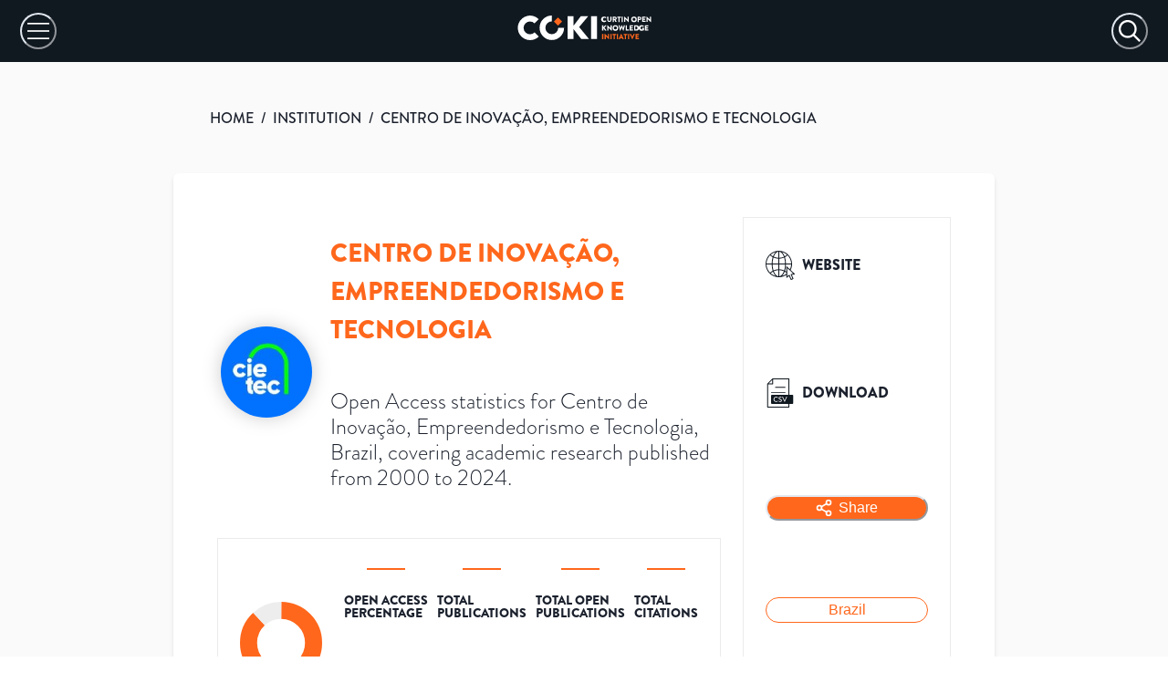

--- FILE ---
content_type: text/css; charset=utf-8
request_url: https://open.coki.ac/_next/static/css/335eb0864fed4dcd.css
body_size: 472
content:
.SocialCard_hrMain__7vM8J{border:2px solid #ff671c;width:100px;margin-bottom:24px;border-radius:5px}.SocialCard_hrSub__SdxA_{border:1px solid #ff671c;width:60px;margin-bottom:12px;border-radius:5px}.Layout_active__9e8L8{background-color:#ff671c;color:#fff;border-right:5px;border-color:#ffb38e;border-style:solid}body{background-image:linear-gradient(180deg,#101820 0,#101820 68px,#fafafa 0)!important}.publisherOpenDonut g>g{filter:drop-shadow(0 0 10px rgba(0,0,0,.3))}.pageBtnActive{background-color:#ff671c!important}p a{cursor:pointer;text-decoration:underline!important;word-break:break-all}p a:hover{color:#737373!important}li a{cursor:pointer;text-decoration:underline}li a:hover{color:#737373!important}.socialCard{position:absolute;top:0;left:0;background:#fff}.filterOnWarningIcon{color:#ff671c}.filterAccordionButton:hover .filterOnWarningIcon{color:#fff}

--- FILE ---
content_type: application/javascript; charset=utf-8
request_url: https://open.coki.ac/_next/static/_47eKyKmY5Qjvc-1Crc_w/_buildManifest.js
body_size: 217
content:
self.__BUILD_MANIFEST=function(s,t,c,e,a,i,n,d){return{__rewrites:{afterFiles:[{has:s,source:"/js/script.js",destination:s},{has:s,source:"/api/event/",destination:s}],beforeFiles:[],fallback:[]},"/":[t,c,e,i,a,n,"static/chunks/pages/index-8df1065acd3784a7.js"],"/_error":["static/chunks/pages/_error-735dc60b184b15e5.js"],"/about":["static/chunks/pages/about-3a3162d29a28b1b3.js"],"/cards/[entityType]/[id]":["static/chunks/pages/cards/[entityType]/[id]-7f6c722b76bdd5c9.js"],"/contact":[d,"static/chunks/pages/contact-25e768113d74eab1.js"],"/country":[t,c,e,i,a,n,"static/chunks/pages/country-e535d8ba68eb5689.js"],"/data":["static/chunks/pages/data-fa3d0b1d42ec5b89.js"],"/how":["static/chunks/pages/how-499cdb01a55f4f9a.js"],"/institution":[t,c,e,i,a,n,"static/chunks/pages/institution-1bfeaeaf18028f61.js"],"/licenses":["static/chunks/pages/licenses-0aa6d645db9eb94f.js"],"/open":["static/chunks/pages/open-44629bf23961dd05.js"],"/[entityType]/[id]":[t,c,e,d,a,"static/css/975bcf43e8ce818e.css","static/chunks/pages/[entityType]/[id]-74497a1753629e59.js"],sortedPages:["/","/_app","/_error","/about","/cards/[entityType]/[id]","/contact","/country","/data","/how","/institution","/licenses","/open","/[entityType]/[id]"]}}(void 0,"static/chunks/d0c16330-c9d6948b202df5e8.js","static/chunks/d64684d8-5c47731d830d7b46.js","static/chunks/34-d8e3988248035000.js","static/chunks/51-f2d97ca3cb95c8ea.js","static/chunks/716-1039ded0ba3dd52c.js","static/chunks/579-e386a5ad00c74686.js","static/chunks/893-50faa86f3765f546.js"),self.__BUILD_MANIFEST_CB&&self.__BUILD_MANIFEST_CB();